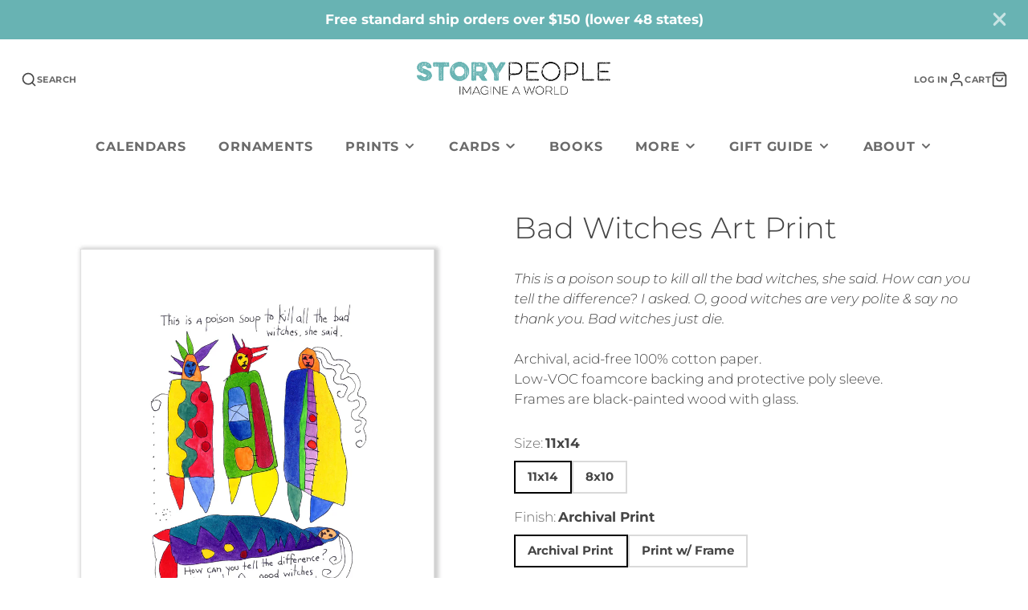

--- FILE ---
content_type: text/css
request_url: https://www.storypeople.com/cdn/shop/t/39/assets/newsletter.css?v=174991578611158047541747421071
body_size: -600
content:
.\#newsletter-form{display:flex;width:100%;border:2px solid rgba(255,255,255,.7);padding:calc(var(--spacer) * .5);border-radius:calc(var(--spacer) * 2);background:#00000026}.\#newsletter-form-input{display:block;flex-shrink:0;flex-grow:1;background:none!important;border:none;outline:none!important;color:inherit;font-size:calc(var(--font-size-base) * 1.25);padding-left:calc(var(--spacer) * 1);padding-right:calc(var(--spacer) * 1);border-radius:3rem;margin-right:calc(var(--spacer) * .5)}.\#newsletter-form-input::placeholder{color:inherit;opacity:.64}.\#newsletter-success-popup{padding:3rem;text-align:center;flex-direction:column;gap:1.5rem;display:flex;align-items:center}.\#newsletter-success-popup-icon{padding:1.5rem;background-color:rgba(var(--color-success),1);border-radius:50%;width:fit-content}.\#newsletter-success-popup-icon .\#icon{width:2.3rem;height:2.3rem;stroke-width:3;color:#fff}
/*# sourceMappingURL=/cdn/shop/t/39/assets/newsletter.css.map?v=174991578611158047541747421071 */


--- FILE ---
content_type: text/javascript
request_url: https://www.storypeople.com/cdn/shop/t/39/assets/main-header.js?v=76504530899665244171747421071
body_size: -304
content:
(async()=>{const baseComponent=await import(window.theme.modules.baseComponent);customElements.define("main-header",class extends baseComponent.default{elements={logo:"[data-logo]",nav:"main-nav"};render(){this.setOverlap(),this.on("stickyMainHeader",(e,{sticky})=>{sticky?(this.classList.add("@sticky"),document.body.style.setProperty("--sticky-header-offset",`${this.$nav.offsetHeight}px`)):(this.classList.remove("@sticky"),document.body.style.setProperty("--sticky-header-offset","0"))})}setOverlap(){if(this.style.setProperty("--nav-height",`${this.$nav.offsetHeight}px`),this.hasAttribute("overlap")){const overlapElement=document.getElementById("MainContent").firstElementChild.querySelector("[data-main-header-overlap]");overlapElement?(overlapElement.classList.add("@main-header-overlap"),this.classList.add("@overlap")):this.classList.remove("@overlap")}}})})();
//# sourceMappingURL=/cdn/shop/t/39/assets/main-header.js.map?v=76504530899665244171747421071
